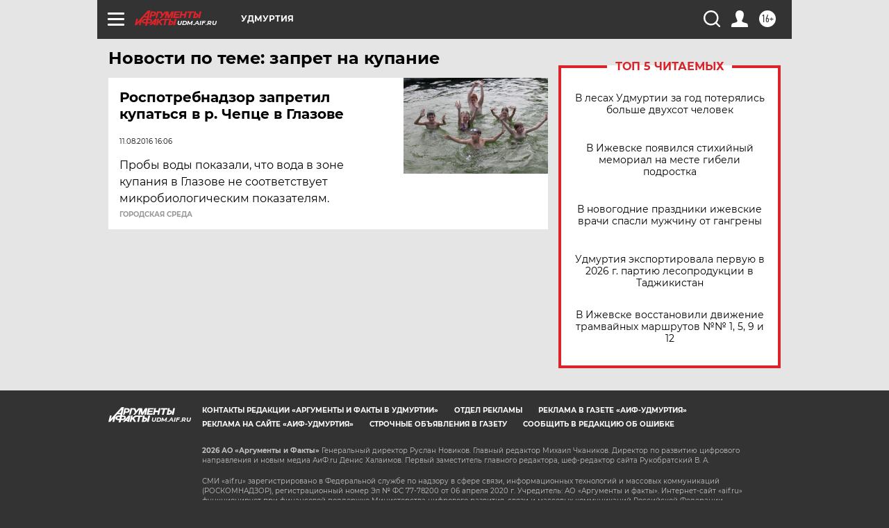

--- FILE ---
content_type: text/html
request_url: https://tns-counter.ru/nc01a**R%3Eundefined*aif_ru/ru/UTF-8/tmsec=aif_ru/62071830***
body_size: -72
content:
11CB7025696C4407X1768702983:11CB7025696C4407X1768702983